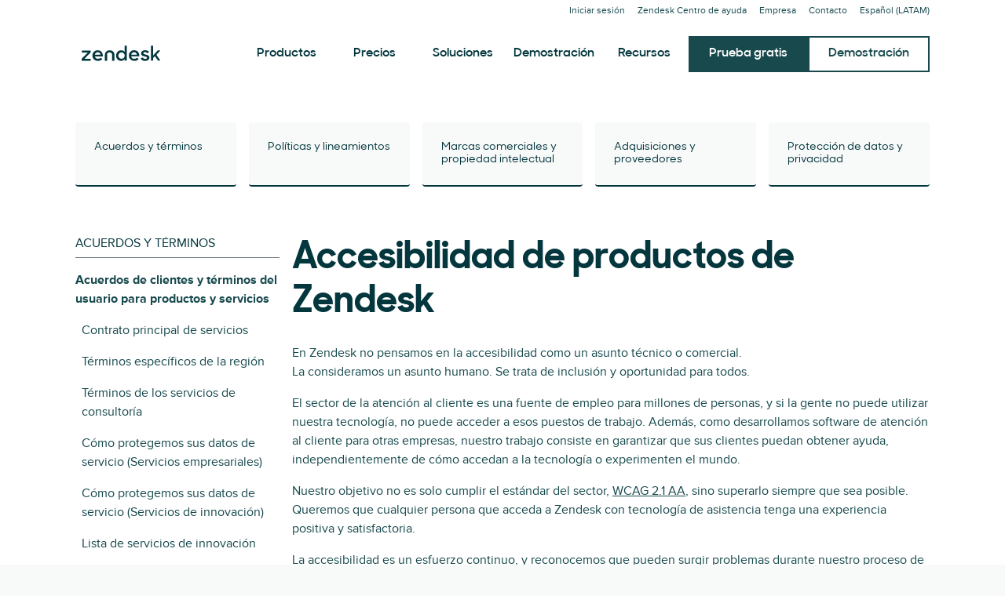

--- FILE ---
content_type: application/javascript; charset=UTF-8
request_url: https://www.zendesk.com.mx/web-assets/_next/static/chunks/pages/company/%5B...slugs%5D-a84cef5b7e328d8a.js
body_size: 3310
content:
(self.webpackChunk_N_E=self.webpackChunk_N_E||[]).push([[22832,79223],{27912:function(e,t,n){"use strict";var r=n(64836);Object.defineProperty(t,"__esModule",{value:!0}),t.default=void 0;var a=r(n(10434)),o=s(n(67294)),i=r(n(45697)),l=n(56189),d=n(14352);function s(e,t){if("function"==typeof WeakMap)var n=new WeakMap,r=new WeakMap;return(s=function(e,t){if(!t&&e&&e.__esModule)return e;var a,o,i={__proto__:null,default:e};if(null===e||"object"!=typeof e&&"function"!=typeof e)return i;if(a=t?r:n){if(a.has(e))return a.get(e);a.set(e,i)}for(let t in e)"default"!==t&&({}).hasOwnProperty.call(e,t)&&((o=(a=Object.defineProperty)&&Object.getOwnPropertyDescriptor(e,t))&&(o.get||o.set)?a(i,t,o):i[t]=e[t]);return i})(e,t)}let c=(0,o.forwardRef)(({borderColor:e="kale",isCenter:t,isCenterAligned:n=t,children:r,href:i="#",isClickable:s=!1,variant:c,videoId:u,media:p,...f},h)=>{let m={borderColor:e,isCenterAligned:n,isClickable:s,variantName:c,videoId:u,...f};if(u){let e=`wistia_embed wistia_async_${u} popover=true popoverContent=link`;m.className=m.className?`${m.className} ${e}`:e}return(0,o.useEffect)(()=>{if(u){let e=document.createElement("script");e.id="wistia",e.async=!0,e.src="//fast.wistia.com/assets/external/E-v1.js",document.querySelectorAll("script#wistia").length<1&&document.body.appendChild(e)}},[]),o.default.createElement(l.CardRoot,(0,a.default)({as:s&&!u&&d.Link,isInline:s&&!u,href:s&&i?i:void 0},m,{ref:h}),p&&o.default.createElement(l.CardMedia,null,p),r)});c.displayName="Card",c.propTypes={borderColor:i.default.string,isCenterAligned:i.default.bool,children:i.default.node,href:i.default.string,isHighlight:i.default.bool,isClickable:i.default.bool,variant:i.default.oneOf(["border","container","double"]),videoId:i.default.string,media:i.default.node},t.default=c},56189:function(e,t,n){"use strict";Object.defineProperty(t,"__esModule",{value:!0}),t.CardRoot=t.CardMedia=void 0;var r=d(n(19521)),a=n(4591),o=n(54483),i=n(97540),l=n(80507);function d(e,t){if("function"==typeof WeakMap)var n=new WeakMap,r=new WeakMap;return(d=function(e,t){if(!t&&e&&e.__esModule)return e;var a,o,i={__proto__:null,default:e};if(null===e||"object"!=typeof e&&"function"!=typeof e)return i;if(a=t?r:n){if(a.has(e))return a.get(e);a.set(e,i)}for(let t in e)"default"!==t&&({}).hasOwnProperty.call(e,t)&&((o=(a=Object.defineProperty)&&Object.getOwnPropertyDescriptor(e,t))&&(o.get||o.set)?a(i,t,o):i[t]=e[t]);return i})(e,t)}let s=t.CardMedia=r.default.div.withConfig({displayName:"Cardstyle__CardMedia",componentId:"sc-1g3sojj-0"})(["align-self:stretch;margin-bottom:16px;","{margin-bottom:24px;}"],({theme:e})=>(0,l.mediaQuery)("up","md",e)),c=({borderColor:e,theme:t})=>(0,r.css)(["background-color:",";border-bottom:2px solid ",";"],t.colors.card.borderBackground,t.palette[e]);[t.CardRoot=r.default.div.withConfig({displayName:"Cardstyle__CardRoot",componentId:"sc-1g3sojj-1"})(["align-items:flex-start;display:flex;flex-direction:column;height:100%;justify-content:flex-start;position:relative;transition:box-shadow ",";width:100%;"," ","{height:auto;margin-bottom:",";}","{flex-grow:1;}> h1,h2,h3,h4,h5,h6,p{padding:",";}"," "," "," "," "," "," ",""],({theme:e})=>e.animations.animationDuration,({theme:e})=>1===e.version&&(0,r.css)(["gap:16px;*{margin:0;}"]),({theme:e})=>(0,l.mediaQuery)("down","sm",e),({theme:e})=>2===e.version?"48px":"24px",i.TextRoot,({theme:e,isCenterAligned:t})=>2===e.version&&(t?"0 8px":"0 16px 0 0"),({isClickable:e,theme:t})=>e&&(0,r.css)(["text-decoration:none;cursor:pointer;&:hover{text-decoration:none;box-shadow:",";}"],t.shadows.s2),({videoId:e,theme:t})=>e?(0,r.css)(["padding:0;> div{align-items:flex-start;display:flex;flex-direction:column;gap:",";height:100%;justify-content:flex-start;padding:",";}"],2===t.version?"16px":"24px",2===t.version?"0":"24px"):(0,r.css)(["padding:",";"],2===t.version?"0":"24px"),({isCenterAligned:e})=>e&&(0,r.css)(["align-items:center;justify-content:center;text-align:center;"]),({isHighlight:e,variantName:t,borderColor:n,theme:a})=>e&&"container"===t&&(0,r.css)(["position:relative;","{position:absolute;top:0;left:50%;transform:translate(-50%,-50%);}&::before{border:2px solid ",";content:'';position:absolute;left:0;top:0;width:100%;height:100%;}& > *{position:relative;z-index:1;}"],o.StickerRoot,a.palette[n]),({variantName:e,theme:t})=>"container"===e&&(0,r.css)(["background:",";box-shadow:",";padding:32px 24px;"],t.colors.background,t.shadows.ss1),({variantName:e,borderColor:t,theme:n})=>"border"===e&&(0,r.css)(["",";"],c({borderColor:t,theme:n})),({variantName:e,borderColor:t,theme:n})=>"double"===e&&(0,r.css)(["padding:32px 24px;",";"],c({borderColor:t,theme:n}))),s].forEach(e=>{e.defaultProps={theme:a.greenhouse}})},91729:function(e,t,n){"use strict";var r=n(64836);Object.defineProperty(t,"__esModule",{value:!0}),Object.defineProperty(t,"Card",{enumerable:!0,get:function(){return a.default}});var a=r(n(27912))},54483:function(e,t,n){"use strict";var r=n(64836);Object.defineProperty(t,"__esModule",{value:!0}),t.StickerRoot=void 0;var a=r(n(19521)),o=n(4591),i=n(19722);(t.StickerRoot=a.default.span.withConfig({displayName:"Stickerstyle__StickerRoot",componentId:"sc-n3698i-0"})(["display:flex;justify-content:center;align-items:center;text-align:center;background-color:",";","{margin:0;}"," "," ",""],({theme:e,color:t})=>e.palette[t]||e.palette.kale,i.HeadingRoot,({variant:e})=>"circle"===e&&`
    width: 68px;
    height: 68px;
    border-radius: 100%;
    transform: rotate(20deg);
  `,({variant:e})=>"rectangle"===e&&`
    display: inline-block;
    padding: 2px 8px;
  `,({variant:e})=>"star"===e&&`
    clip-path: polygon(50% 0%, 60% 20%, 80% 10%, 75% 32%, 100% 35%, 80% 50%, 100% 65%, 75% 68%, 80% 90%, 60% 80%, 50% 100%, 40% 80%, 20% 90%, 25% 68%, 0% 65%, 20% 50%, 0% 35%, 25% 32%, 20% 10%, 40% 20%, 50% 0%);
    height: 192px;
    padding: 96px;
    transform: rotate(20deg);
    width: 192px;
  `)).defaultProps={theme:o.greenhouse}},8826:function(e,t,n){"use strict";var r=n(64836);Object.defineProperty(t,"__esModule",{value:!0}),t.default=void 0;var a=r(n(10434)),o=r(n(67294)),i=r(n(45697)),l=n(91729),d=n(88703),s=n(11698);let c=({cards:e,allCardProps:t,children:n,isCenterAligned:r,...i})=>{let c={...i};return o.default.createElement(s.CardContainer,(0,a.default)({},c,{columnWeight:"centered"}),o.default.createElement(s.StyledRow,null,e.map((n,i)=>o.default.createElement(d.Col,{key:i,xs:12,md:12/e.length},o.default.createElement(l.Card,(0,a.default)({},t,n,{isCenterAligned:r}))))),n)};c.propTypes={cards:i.default.array.isRequired,allCardProps:i.default.object,children:i.default.node,isCenterAligned:i.default.bool},t.default=c},11698:function(e,t,n){"use strict";var r=n(64836);Object.defineProperty(t,"__esModule",{value:!0}),t.StyledRow=t.CardContainer=void 0;var a=r(n(19521)),o=n(4591),i=n(88703),l=n(84129),d=n(82587),s=n(56189),c=n(80507);let u=t.CardContainer=(0,a.default)(l.Base).withConfig({displayName:"Cardsstyle__CardContainer",componentId:"sc-1qrvtz6-0"})([""," > ","{text-align:center;}"],d.BaseMainRow,i.Col);(t.StyledRow=(0,a.default)(i.Row).withConfig({displayName:"Cardsstyle__StyledRow",componentId:"sc-1qrvtz6-1"})([""," ",":last-of-type ","{","{margin-bottom:0;}}"],({theme:e})=>2===e.version&&"margin-top: 24px;",i.Col,s.CardRoot,(0,c.mediaQuery)("down","sm",o.greenhouse))).defaultProps={theme:o.greenhouse},u.defaultProps={theme:o.greenhouse}},15720:function(e,t,n){"use strict";var r=n(64836);Object.defineProperty(t,"__esModule",{value:!0}),Object.defineProperty(t,"Cards",{enumerable:!0,get:function(){return a.default}});var a=r(n(8826))},67208:function(e,t,n){(window.__NEXT_P=window.__NEXT_P||[]).push(["/company/[...slugs]",function(){return n(52475)}])},59189:function(e,t,n){"use strict";n.d(t,{v:function(){return o}});var r=n(85893),a=n(75575);let o=function(e){let t=arguments.length>1&&void 0!==arguments[1]?arguments[1]:"small";return[{children:(0,r.jsx)(a.Heading,{variant:t,children:e("legal:nav_agreements_terms")}),isClickable:!0,href:"/company/agreements-and-terms/"},{children:(0,r.jsx)(a.Heading,{variant:t,children:e("legal:nav_policies_guidelines")}),isClickable:!0,href:"/company/policies-and-guidelines/"},{children:(0,r.jsx)(a.Heading,{variant:t,children:e("legal:nav_trademark_property")}),isClickable:!0,href:"/company/trademark-property/"},{children:(0,r.jsx)(a.Heading,{variant:t,children:e("legal:nav_supplier_hc")}),isClickable:!0,href:"https://zendesksupplier.zendesk.com/hc/en-us/"},{children:(0,r.jsx)(a.Heading,{variant:t,children:e("legal:nav_trust_center")}),isClickable:!0,href:"/trust-center/"}]}},62376:function(e,t,n){"use strict";n.d(t,{U:function(){return d}});var r=n(19521),a=n(84129),o=n(88703),i=n(4591),l=n(77832);let d=(0,r.default)(a.Base).withConfig({componentId:"sc-b2d5d8d-0"})(["padding-bottom:4rem;"," > ",":only-child{.menu-company-container{text-align:center;}}","{"," > ",":not(:only-child){flex-basis:100%;max-width:100%;&:has(.menu-company-container){display:none;}}}"," .menu-company-container{.menu-section-header{border-bottom:1px solid ",";padding-bottom:10px;margin-bottom:15px;.menu-section-header-text{color:",";text-transform:uppercase;}}ul{list-style-type:none;padding:0;li a{text-decoration:none;}&.current{a{text-decoration:underline;color:",";pointer-events:none;}}}}section ol a{font-size:16px;font-weight:400;}table{margin-bottom:1.5rem;table-layout:auto;border-collapse:collapse;#main-content[lang='ja-JP'] &{table-layout:fixed;}th,td{border:1px solid ",";padding:16px;}th{background-color:",";color:",";text-align:center;}td{vertical-align:top;}&.first-column-width-70 td:first-child{width:70%;}&.first-column-width-50 td:first-child{width:50%;}&.first-column-width-30 td:first-child{width:30%;}}#sidebar{width:23%;margin-right:8px;display:flex;","{display:none;}}#content{width:75%;display:flex;","{width:100%;}}"],o.Row,o.Col,e=>{let{theme:t}=e;return(0,l.Z)("down","sm",t)},o.Row,o.Col,e=>{let{locale:t}=e;return"us"===t&&(0,r.css)([".hide-for-en{display:none;}"])},e=>{let{theme:t}=e;return t.palette.totoro},e=>{let{theme:t}=e;return t.palette.kale},e=>{let{theme:t}=e;return t.colors.link.hover},e=>{let{theme:t}=e;return t.palette.totoro},e=>{let{theme:t}=e;return t.palette.pale_kale},e=>{let{theme:t}=e;return t.palette.white},e=>{let{theme:t}=e;return(0,l.Z)("down","sm",t)},e=>{let{theme:t}=e;return(0,l.Z)("down","sm",t)});d.defaultProps={theme:i.greenhouse}},52475:function(e,t,n){"use strict";n.r(t),n.d(t,{__N_SSG:function(){return h}});var r=n(85893),a=n(33208),o=n(15720),i=n(88703),l=n(75989),d=n(34580);n(67294);var s=n(62376),c=n(59189),u=n(51759),p=n(32690);let f=e=>{let{meta:t,attributes:n}=e,{t:d}=(0,u.Z)(),{p:f}=(0,l.H9)(n);return(0,r.jsxs)(a.Z,{meta:t,attributes:n,children:[(0,r.jsx)(o.Cards,{allCardProps:{variant:"border"},cards:(0,c.v)(d)}),(0,r.jsx)(s.U,{hasPadding:!1,locale:p.Multilingual.instance.locale,children:(0,r.jsx)(i.Row,{children:f("content")})})]})};f.propTypes={...d.Z};var h=!0;t.default=f},34580:function(e,t,n){"use strict";var r=n(45697),a=n.n(r);let o={meta:a().shape({alternates:a().object}),attributes:a().objectOf(a().any),id:a().number};t.Z=o}},function(e){e.O(0,[81287,29694,22651,62669,56390,45866,21095,24305,57650,85466,67710,59590,84129,24144,963,15408,47758,70084,89334,4591,38506,6446,42198,28338,33208,92888,49774,40179],function(){return e(e.s=67208)}),_N_E=e.O()}]);

--- FILE ---
content_type: text/plain
request_url: https://c.6sc.co/?m=1
body_size: 2
content:
6suuid=5218d017518a2300a1fe7369300000007a8f0200